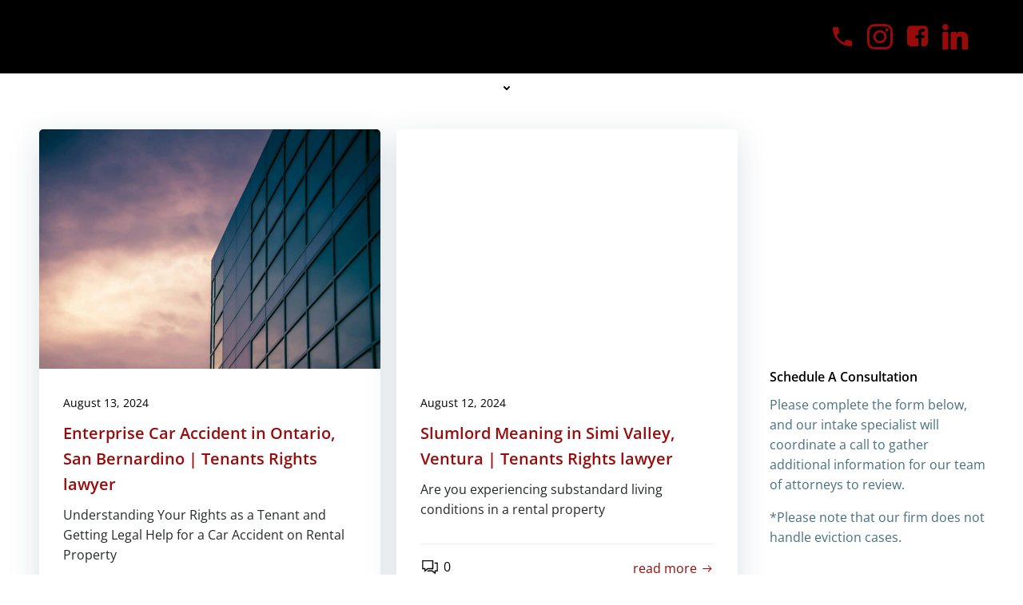

--- FILE ---
content_type: text/css
request_url: https://daglawfirmapc.com/wp-content/litespeed/ucss/b8005969bf97957eabea586631375267.css?ver=7f9ac
body_size: 5332
content:
@-ms-viewport{width:device-width}*,html{-webkit-box-sizing:border-box;box-sizing:border-box}html{-ms-overflow-style:scrollbar;overflow-x:hidden}:after,:before{-webkit-box-sizing:inherit;box-sizing:inherit}.h-section-boxed-container{width:100%;padding-right:0;padding-left:0;margin-right:auto;margin-left:auto}@media (min-width:576px){.h-section-boxed-container{max-width:540px}}@media (min-width:768px){.h-section-boxed-container{max-width:720px}}@media (min-width:1024px){.h-section-boxed-container{max-width:960px}}@media (min-width:1200px){.h-section-boxed-container{max-width:1232px}}.h-section-fluid-container{width:100%;padding-right:0;padding-left:0;margin-right:auto;margin-left:auto}.h-row{display:-webkit-box;display:-ms-flexbox;display:flex;-ms-flex-wrap:wrap;flex-wrap:wrap;margin-right:-15px;margin-left:-15px}.gutters-col-0{margin-left:0;margin-right:0}.gutters-col-0>[class*=h-col-],.gutters-row-0,.h-px-0{padding-left:0;padding-right:0}.gutters-col-2{margin-left:-10px;margin-right:-10px}.gutters-col-2>[class*=h-col-],.gutters-row-2,.h-px-2{padding-left:10px;padding-right:10px}@media (min-width:768px){.gutters-col-md-0{margin-left:0;margin-right:0}.gutters-col-md-0>[class*=h-col-],.gutters-row-md-0,.h-px-md-0{padding-left:0;padding-right:0}.gutters-col-md-1{margin-left:-5px;margin-right:-5px}.gutters-col-md-1>[class*=h-col-],.gutters-row-md-1,.h-px-md-1{padding-left:5px;padding-right:5px}.gutters-col-md-2{margin-left:-10px;margin-right:-10px}.gutters-col-md-2>[class*=h-col-],.gutters-row-md-2,.h-px-md-2{padding-left:10px;padding-right:10px}}@media (min-width:1024px){.gutters-col-lg-0{margin-left:0;margin-right:0}.gutters-col-lg-0>[class*=h-col-],.gutters-row-lg-0,.h-px-lg-0{padding-left:0;padding-right:0}.gutters-col-lg-1{margin-left:-8px;margin-right:-8px}.gutters-col-lg-1>[class*=h-col-],.gutters-row-lg-1,.h-px-lg-1{padding-left:8px;padding-right:8px}.gutters-col-lg-2{margin-left:-15px;margin-right:-15px}.gutters-col-lg-2>.h-col,.gutters-col-lg-2>[class*=h-col-],.gutters-row-lg-2,.h-px-lg-2{padding-left:15px;padding-right:15px}.gutters-col-lg-3{margin-left:-30px;margin-right:-30px}.gutters-row-lg-3{padding-left:30px;padding-right:30px}}.v-inner-0{padding-top:0;padding-bottom:0}.gutters-col-v-2{margin-top:-10px;margin-bottom:-10px}.gutters-col-v-2>[class*=h-col-],.gutters-row-v-2,.v-inner-2{padding-top:10px;padding-bottom:10px}.gutters-col-v-3{margin-top:-15px;margin-bottom:-15px}.gutters-row-v-3{padding-top:15px;padding-bottom:15px}@media (min-width:768px){.gutters-col-v-md-0{margin-top:0;margin-bottom:0}.gutters-col-v-md-0>[class*=h-col-],.gutters-row-v-md-0,.v-inner-md-0{padding-top:0;padding-bottom:0}.gutters-col-v-md-1{margin-top:-5px;margin-bottom:-5px}.gutters-col-v-md-1>[class*=h-col-],.gutters-row-v-md-1,.v-inner-md-1{padding-top:5px;padding-bottom:5px}.gutters-col-v-md-2{margin-top:-10px;margin-bottom:-10px}.gutters-col-v-md-2>[class*=h-col-],.gutters-row-v-md-2,.v-inner-md-2{padding-top:10px;padding-bottom:10px}}@media (min-width:1024px){.gutters-col-v-lg-0{margin-top:0;margin-bottom:0}.gutters-col-v-lg-0>[class*=h-col-],.gutters-row-v-lg-0,.v-inner-lg-0{padding-top:0;padding-bottom:0}.gutters-col-v-lg-1{margin-top:-8px;margin-bottom:-8px}.gutters-col-v-lg-1>[class*=h-col-],.gutters-row-v-lg-1,.v-inner-lg-1{padding-top:8px;padding-bottom:8px}.gutters-col-v-lg-2{margin-top:-15px;margin-bottom:-15px}.gutters-col-v-lg-2>[class*=h-col-],.gutters-row-v-lg-2,.v-inner-lg-2{padding-top:15px;padding-bottom:15px}.gutters-col-v-lg-3{margin-top:-30px;margin-bottom:-30px}.gutters-row-v-lg-3{padding-top:30px;padding-bottom:30px}}.h-col,.h-col-12{width:100%}.h-col,.h-col-12,.h-col-auto,.h-col-lg-6,.h-col-lg-auto,.h-col-md-6,.h-col-md-auto{position:relative;min-height:1px;padding-right:15px;padding-left:15px}.h-col-lg-6,.h-col-lg-auto,.h-col-md-6,.h-col-md-auto{width:100%}.h-col{-ms-flex-preferred-size:0;flex-basis:0;-webkit-box-flex:1;-ms-flex-positive:1;flex-grow:1;max-width:100%}.h-col-12,.h-col-auto{-webkit-box-flex:0;max-width:100%}.h-col-auto{-ms-flex:0 0 auto;flex:0 0 auto;width:auto}.h-col-12{-ms-flex:0 0 100%;flex:0 0 100%}@media (min-width:768px){.h-col-md-auto{-webkit-box-flex:0;-ms-flex:0 0 auto;flex:0 0 auto;width:auto;max-width:100%}.h-col-md-6{-webkit-box-flex:0;-ms-flex:0 0 50%;flex:0 0 50%;max-width:50%}}@media (min-width:1024px){.h-col-lg-auto{-webkit-box-flex:0;-ms-flex:0 0 auto;flex:0 0 auto;width:auto;max-width:100%}.h-col-lg-6{-webkit-box-flex:0;-ms-flex:0 0 50%;flex:0 0 50%;max-width:50%}}.d-inline-block,img{display:inline-block}.d-flex{display:-webkit-box;display:-ms-flexbox;display:flex}.d-inline-flex{display:-webkit-inline-box;display:-ms-inline-flexbox;display:inline-flex}.flex-column{-webkit-box-orient:vertical!important;-webkit-box-direction:normal!important;-ms-flex-direction:column!important;flex-direction:column!important}.flex-wrap{-ms-flex-wrap:wrap!important;flex-wrap:wrap!important}.justify-content-start{-webkit-box-pack:start!important;-ms-flex-pack:start!important;justify-content:flex-start!important}.justify-content-end{-webkit-box-pack:end!important;-ms-flex-pack:end!important;justify-content:flex-end!important}.justify-content-center{-webkit-box-pack:center!important;-ms-flex-pack:center!important;justify-content:center!important}.align-items-center{-webkit-box-align:center!important;-ms-flex-align:center!important;align-items:center!important}.align-items-stretch{-webkit-box-align:stretch!important;-ms-flex-align:stretch!important;align-items:stretch!important}.align-self-start{-ms-flex-item-align:start!important;align-self:flex-start!important}.align-self-center{-ms-flex-item-align:center!important;align-self:center!important}@media (min-width:768px){.justify-content-md-start{-webkit-box-pack:start!important;-ms-flex-pack:start!important;justify-content:flex-start!important}.justify-content-md-end{-webkit-box-pack:end!important;-ms-flex-pack:end!important;justify-content:flex-end!important}.justify-content-md-center{-webkit-box-pack:center!important;-ms-flex-pack:center!important;justify-content:center!important}.align-items-md-center{-webkit-box-align:center!important;-ms-flex-align:center!important;align-items:center!important}.align-items-md-stretch{-webkit-box-align:stretch!important;-ms-flex-align:stretch!important;align-items:stretch!important}.align-self-md-start{-ms-flex-item-align:start!important;align-self:flex-start!important}.align-self-md-center{-ms-flex-item-align:center!important;align-self:center!important}}@media (min-width:1024px){.justify-content-lg-start{-webkit-box-pack:start!important;-ms-flex-pack:start!important;justify-content:flex-start!important}.justify-content-lg-end{-webkit-box-pack:end!important;-ms-flex-pack:end!important;justify-content:flex-end!important}.justify-content-lg-center{-webkit-box-pack:center!important;-ms-flex-pack:center!important;justify-content:center!important}.align-items-lg-center{-webkit-box-align:center!important;-ms-flex-align:center!important;align-items:center!important}.align-items-lg-stretch{-webkit-box-align:stretch!important;-ms-flex-align:stretch!important;align-items:stretch!important}.align-self-lg-start{-ms-flex-item-align:start!important;align-self:flex-start!important}.align-self-lg-center{-ms-flex-item-align:center!important;align-self:center!important}}.text-left{text-align:left!important}.text-center{text-align:center!important}@media (min-width:768px){.text-md-left{text-align:left!important}.text-md-center{text-align:center!important}}@media (min-width:1024px){.text-lg-left{text-align:left!important}.text-lg-center{text-align:center!important}}*{margin:0;padding:0;outline:0;-webkit-overflow-scrolling:touch}div:after,div:before,ul:after,ul:before{content:"";display:table;width:0;-webkit-box-ordinal-group:2;-ms-flex-order:1;order:1;-ms-flex-preferred-size:0;flex-basis:0}div:after,ul:after{clear:both}img{height:auto;max-width:100%;vertical-align:middle}svg{max-height:100%}::-moz-focus-inner{border:0;padding:0}body{text-align:center;overflow-x:hidden}@media (min-width:768px){body{text-align:left}}@font-face{font-display:swap;font-family:"NonBreakingSpaceOverride";src:url([data-uri])format("woff2"),url([data-uri])format("woff")}.h-column{min-width:0}.h-column__content>:last-child{margin-bottom:0}.h-column__inner{position:relative;max-width:100%}.h-column__v-align{max-width:100%}.h-column__v-align,.h-flex-basis{-webkit-box-flex:1;-ms-flex:1 0 auto;flex:1 0 auto}.flex-basis-auto{-ms-flex-preferred-size:auto;flex-basis:auto}.flex-basis-100{-ms-flex-preferred-size:100%;flex-basis:100%}.background-layer,.background-wrapper{position:absolute;top:0;bottom:0;left:0;right:0;overflow:hidden}.background-wrapper{z-index:0;border-radius:inherit;pointer-events:none}.background-layer{z-index:-10}.overlay-image-layer,.overlay-layer{position:absolute;top:-1px;bottom:-1px;left:0;right:0}.h-section>div,.overlay-image-layer,.overlay-layer{z-index:1}.h-link{display:block;cursor:pointer;text-decoration:none}.h-logo__image{display:inline-block;width:auto}.h-logo__alt-image{display:none;width:auto}.h-offscreen-panel{height:100%;max-width:100%}.offscreen-overlay{z-index:20000;position:fixed;top:0;left:0;right:0;bottom:0;display:none}.h-hamburger-icon{-webkit-box-sizing:content-box;box-sizing:content-box}.h-offcanvas-panel{z-index:20001;padding:initial;position:fixed;height:100%;top:0;right:0;overflow-y:auto}.h-offcanvas-panel .offscreen-content{-webkit-box-flex:1;-ms-flex-positive:1;flex-grow:1;position:relative}.h-offcanvas-panel .offscreen-footer,.h-offcanvas-panel .offscreen-header{-webkit-box-flex:0;-ms-flex-positive:0;flex-grow:0;position:relative}.h-hamburger-button{display:inline-block}ul.colibri-menu.bordered-active-item>li{position:relative}ul.colibri-menu.bordered-active-item>li:after,ul.colibri-menu.bordered-active-item>li:before{content:" ";display:block;width:100%;left:0;height:2px;position:absolute;z-index:0;opacity:0}ul.colibri-menu.bordered-active-item>li:before{top:.5em}ul.colibri-menu.bordered-active-item>li:after{bottom:.5em}ul.colibri-menu.bordered-active-item.effect-borders-grow>li:not(.current_page_item):not(current-menu-item):after,ul.colibri-menu.bordered-active-item.effect-borders-grow>li:not(.current_page_item):not(current-menu-item):before{opacity:0;width:0;content:"";-webkit-transition:all .3s;transition:all .3s}ul.colibri-menu.bordered-active-item.effect-borders-grow>li:not(.current_page_item):not(current-menu-item):before{left:0;right:auto}ul.colibri-menu.bordered-active-item.effect-borders-grow>li:not(.current_page_item):not(current-menu-item):after{right:0;left:auto}ul.colibri-menu.bordered-active-item.effect-borders-grow>li:not(.current_page_item):not(current-menu-item):hover:after,ul.colibri-menu.bordered-active-item.effect-borders-grow>li:not(.current_page_item):not(current-menu-item):hover:before{opacity:1;width:100%}ul.colibri-menu.bordered-active-item.grow-from-center>li:not(.current_page_item):not(current-menu-item):after,ul.colibri-menu.bordered-active-item.grow-from-center>li:not(.current_page_item):not(current-menu-item):before{left:50%!important;right:auto!important}ul.colibri-menu.bordered-active-item.grow-from-center>li:not(.current_page_item):not(current-menu-item):hover:after,ul.colibri-menu.bordered-active-item.grow-from-center>li:not(.current_page_item):not(current-menu-item):hover:before{left:0!important;right:auto!important}ul.colibri-menu.bordered-active-item--bottom>li:before{visibility:hidden}ul.colibri-menu.solid-active-item.effect-pull-left-right>li:not(.current_page_item):not(current-menu-item):not(.hover):not(:hover):before{border-top-right-radius:0;border-bottom-right-radius:0}ul.colibri-menu.solid-active-item.effect-pull-left-right>li:not(.current_page_item):not(current-menu-item):not(.hover):not(:hover):after{border-top-left-radius:0;border-bottom-left-radius:0}.h-menu-accordion ul>li>a>[data-icon=angle-down],.h-menu-accordion>div>.colibri-menu-container>ul.colibri-menu li ul,.h-menu-horizontal ul>li>a>[data-icon=angle-right],.h-menu-horizontal>div>.colibri-menu-container>.colibri-menu .fa-angle-right,.has-offcanvas-tablet .h-main-menu{display:none}.has-offcanvas-tablet .h-hamburger-button{display:inline-block}@media (min-width:1024px){.has-offcanvas-tablet .h-main-menu{display:block}.has-offcanvas-tablet .h-hamburger-button{display:none}}.colibri-menu-container,ul.colibri-menu,ul.colibri-menu li a{display:-webkit-box;display:-ms-flexbox;display:flex}ul.colibri-menu{list-style:none;width:100%;margin:0;text-align:left}ul.colibri-menu li{display:block;position:relative;-webkit-transition:all .4s;transition:all .4s}ul.colibri-menu li a{-webkit-box-align:center;-ms-flex-align:center;align-items:center;text-decoration:none;white-space:nowrap;color:inherit;position:relative}ul.colibri-menu li a svg.svg-inline--fa{width:8px;height:13px;-webkit-box-sizing:content-box;box-sizing:content-box;-webkit-transition:all .3s linear;transition:all .3s linear;vertical-align:middle;line-height:100%}ul.colibri-menu li ul{margin:0;padding:0;display:block;-webkit-box-sizing:border-box;box-sizing:border-box;overflow:hidden;z-index:19999}ul.colibri-menu li:hover{cursor:pointer}ul.colibri-menu>li{position:relative}ul.colibri-menu>li>ul:before{position:absolute;bottom:100%}.h-menu-accordion>div>.colibri-menu-container>ul.colibri-menu li>ul>li>a{padding-left:3.75rem!important}.h-menu-accordion>div>.colibri-menu-container>ul.colibri-menu{-webkit-box-orient:vertical;-webkit-box-direction:normal;-ms-flex-direction:column;flex-direction:column}.h-menu-accordion>div>.colibri-menu-container>ul.colibri-menu>li>a>svg{position:absolute;right:0;top:0;margin-right:-8px}.h-menu-accordion>div>.colibri-menu-container>ul.colibri-menu ul{width:100%}.h-menu-accordion>div>.colibri-menu-container>ul.colibri-menu li>ul{background-color:rgba(255,255,255,.2)}.h-menu-horizontal>div>.colibri-menu-container>.colibri-menu>li>a>.fa-angle-down{display:inline}.h-dropdown-menu>div>.colibri-menu-container>ul.colibri-menu svg.svg-inline--fa{-webkit-transition-duration:0s;transition-duration:0s}.h-dropdown-menu>div>.colibri-menu-container>ul.colibri-menu li>ul{top:-10000000000000px;opacity:0}.h-dropdown-menu>div>.colibri-menu-container>ul.colibri-menu li:hover>ul,.h-dropdown-menu>div>.colibri-menu-container>ul.colibri-menu li>a:focus+ul{top:0;opacity:1;height:auto;overflow:visible}.h-menu-horizontal>div>.colibri-menu-container>.colibri-menu{-ms-flex-wrap:wrap;flex-wrap:wrap;-webkit-box-orient:horizontal;-webkit-box-direction:normal;-ms-flex-direction:row;flex-direction:row}.h-menu-horizontal>div>.colibri-menu-container>.colibri-menu>li>a svg.svg-inline--fa{left:100%}.h-menu-horizontal>div>.colibri-menu-container>.colibri-menu ul{left:100%;position:absolute;min-width:200px}.h-menu-horizontal>div>.colibri-menu-container>.colibri-menu ul li:last-child{border-bottom:none!important}.h-menu-horizontal>div>.colibri-menu-container>.colibri-menu>li:hover>ul{top:100%!important}.h-menu-horizontal>div>.colibri-menu-container>.colibri-menu>li>ul{left:0}.h-navigation{z-index:20;-webkit-backface-visibility:hidden;backface-visibility:hidden}.h-navigation,.h-navigation [data-nav-normal]{-webkit-transition:all .5s;transition:all .5s}.h-navigation,.h-navigation_outer{position:relative}.h-navigation_overlap{position:absolute;left:0;right:0;z-index:100}.h-row{-ms-flex-preferred-size:100%;flex-basis:100%;position:relative}.h-social-icons{line-height:1}.h-social-icons a{line-height:0}.h-social-icon{display:inline-block;width:24px;height:24px;fill:#000}.screen-reader-text{position:absolute!important}.screen-reader-text:focus{border-radius:3px;-webkit-box-shadow:0 0 2px 2px rgba(0,0,0,.6);box-shadow:0 0 2px 2px rgba(0,0,0,.6);-webkit-clip-path:none;font-weight:700;background-color:#ddd;clip:auto!important;clip-path:none;color:#444;display:block;font-size:1em;height:auto;left:5px;line-height:normal;padding:15px 23px 14px;text-decoration:none;top:5px;width:auto;z-index:100000}.h-global-transition,.h-global-transition-all *,[class*=style-]{-webkit-transition-property:background,padding,margin,border,opacity,color,fill,font,border-radius,max-height,max-width,-webkit-transform,-webkit-box-shadow,-webkit-filter;transition-property:background,padding,margin,border,transform,box-shadow,opacity,color,fill,font,border-radius,max-height,max-width,filter;transition-property:background,padding,margin,border,transform,box-shadow,opacity,color,fill,font,border-radius,max-height,max-width,filter,-webkit-transform,-webkit-box-shadow,-webkit-filter}.h-global-transition-disable,.h-global-transition-disable *{-webkit-transition-property:none!important;transition-property:none!important;-webkit-transition:none!important;transition:none!important}.hide{display:none}.w-100{width:100%}.position-relative{position:relative}.background-layer-media-container-lg{display:block}.background-layer-media-container,.background-layer-media-container-md{display:none}@media (min-width:768px) and (max-width:1023px){.background-layer-media-container-md{display:block}.background-layer-media-container,.background-layer-media-container-lg{display:none}}@media (max-width:767px){.background-layer-media-container{display:block}.background-layer-media-container-lg,.background-layer-media-container-md,.h-hide-sm{display:none}}.h-ignore-global-body-typography{font-size:initial;line-height:initial;color:initial;letter-spacing:initial;font-style:initial}@media all and (-ms-high-contrast:none),(-ms-high-contrast:active){.page-footer,.page-header{display:-webkit-box;display:-ms-flexbox;display:flex;-webkit-box-orient:vertical;-webkit-box-direction:normal;-ms-flex-direction:column;flex-direction:column}}#page-top{overflow-y:hidden;overflow-x:hidden}.main-row-inner>.h-col:first-child{width:0}:root :where(.wp-block-button.is-style-outline>.wp-block-button__link){border:2px solid;padding:.667em 1.333em}.wp-lightbox-container button:focus-visible{outline:3px auto #5a5a5a40;outline:3px auto -webkit-focus-ring-color;outline-offset:3px}.wp-lightbox-container button:not(:hover):not(:active):not(.has-background){background-color:#5a5a5a40;border:0}.wp-lightbox-overlay .close-button:not(:hover):not(:active):not(.has-background){background:0 0;border:0}ul{box-sizing:border-box}:root{--wp--preset--font-size--normal:16px;--wp--preset--font-size--huge:42px}.screen-reader-text{border:0;clip:rect(1px,1px,1px,1px);clip-path:inset(50%);height:1px;margin:-1px;overflow:hidden;padding:0;width:1px;word-wrap:normal!important}